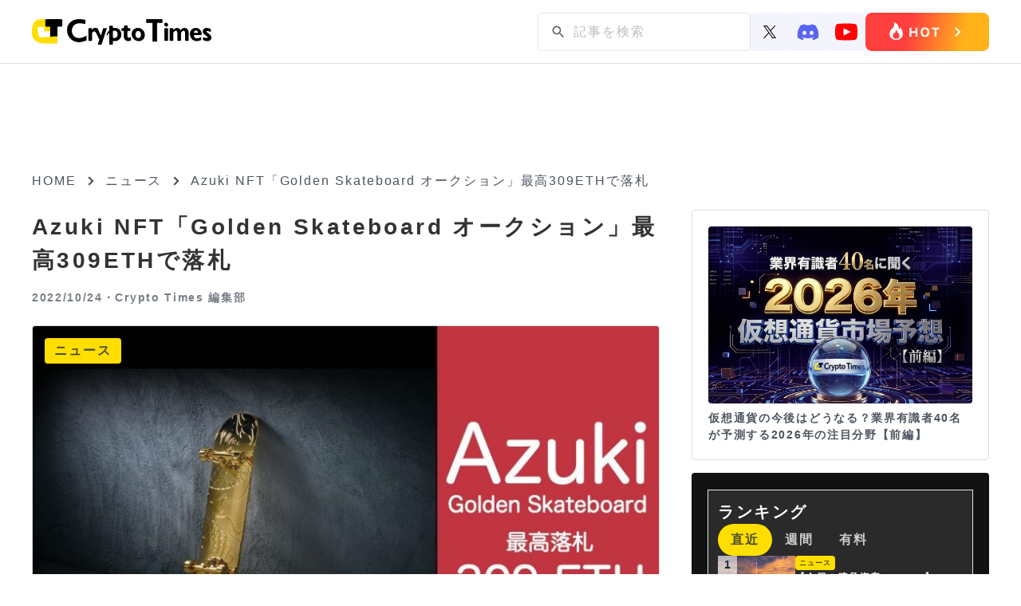

--- FILE ---
content_type: text/html; charset=UTF-8
request_url: https://crypto-times.jp/azuki-goldenskateboard-auction/
body_size: 16910
content:
<!DOCTYPE html><html lang="ja"><head><meta charset="UTF-8"><meta http-equiv="Content-Script-Type" content="text/javascript" /><meta name="viewport" content="width=device-width,initial-scale=1.0"><link rel="icon" type="image/x-icon" href="https://crypto-times.jp/wp-content/themes/crypto_theme/favicon.ico"><link href="https://maxcdn.bootstrapcdn.com/font-awesome/4.7.0/css/font-awesome.min.css" rel="stylesheet"><link rel="pingback" href="https://crypto-times.jp/xmlrpc.php" /><link rel="index" title="CRYPTO TIMES" href="https://crypto-times.jp/" /><link rel="alternate" type="application/rss+xml" title="RSS 2.0" href="https://crypto-times.jp/feed/" /> <!--[if lt IE 9]> <script src="https://crypto-times.jp/wp-content/themes/crypto_theme/js/html5shiv.js"></script> <![endif]--><meta name='robots' content='index, follow, max-image-preview:large, max-snippet:-1, max-video-preview:-1' /><link rel="manifest" href="https://crypto-times.jp/wp-json/push-notification/v2/pn-manifest-json"><link rel="preconnect" href="https://ajax.googleapis.com" crossorigin><link rel="preconnect" href="https://fonts.googleapis.com" crossorigin><link rel="preconnect" href="https://fonts.gstatic.com" crossorigin><link rel="dns-prefetch" href="//www.googletagmanager.com"><link rel="dns-prefetch" href="//www.google-analytics.com"><link media="all" href="https://crypto-times.jp/wp-content/cache/autoptimize/css/autoptimize_084d056f888053434090d0fe4f2b3775.css" rel="stylesheet"><link media="screen" href="https://crypto-times.jp/wp-content/cache/autoptimize/css/autoptimize_7f04524a204ec2c1a3acc00fb004fb6c.css" rel="stylesheet"><title>Azuki NFT「Golden Skateboard オークション」最高309ETHで落札 - CRYPTO TIMES</title><link rel="canonical" href="https://crypto-times.jp/azuki-goldenskateboard-auction/" /><meta property="og:locale" content="ja_JP" /><meta property="og:type" content="article" /><meta property="og:title" content="Azuki NFT「Golden Skateboard オークション」最高309ETHで落札 - CRYPTO TIMES" /><meta property="og:description" content="10月23日にAzuki NFTのGolden Skateboardオークションが終了しました。最高額、309ETHで落札されています。 The results of the Azuki Golden Skateboar [&hellip;]" /><meta property="og:url" content="https://crypto-times.jp/azuki-goldenskateboard-auction/" /><meta property="og:site_name" content="CRYPTO TIMES" /><meta property="article:published_time" content="2022-10-24T03:53:51+00:00" /><meta property="article:modified_time" content="2022-10-24T03:58:03+00:00" /><meta property="og:image" content="https://crypto-times.jp/wp-content/uploads/2022/10/azuki.jpg" /><meta property="og:image:width" content="800" /><meta property="og:image:height" content="471" /><meta property="og:image:type" content="image/jpeg" /><meta name="author" content="Crypto Times 編集部" /><meta name="twitter:card" content="summary_large_image" /><meta name="twitter:creator" content="@CryptoTimes_mag" /><meta name="twitter:site" content="@cryptotimes_mag" /><meta name="twitter:label1" content="執筆者" /><meta name="twitter:data1" content="Crypto Times 編集部" /><meta name="twitter:label2" content="推定読み取り時間" /><meta name="twitter:data2" content="4分" /> <script type="application/ld+json" class="yoast-schema-graph">{"@context":"https://schema.org","@graph":[{"@type":"Article","@id":"https://crypto-times.jp/azuki-goldenskateboard-auction/#article","isPartOf":{"@id":"https://crypto-times.jp/azuki-goldenskateboard-auction/"},"author":{"name":"Crypto Times 編集部","@id":"https://crypto-times.jp/#/schema/person/8e869b9d9a75c7d09c0dbbcd21cf2bc2"},"headline":"Azuki NFT「Golden Skateboard オークション」最高309ETHで落札","datePublished":"2022-10-24T03:53:51+00:00","dateModified":"2022-10-24T03:58:03+00:00","mainEntityOfPage":{"@id":"https://crypto-times.jp/azuki-goldenskateboard-auction/"},"wordCount":148,"publisher":{"@id":"https://crypto-times.jp/#organization"},"image":{"@id":"https://crypto-times.jp/azuki-goldenskateboard-auction/#primaryimage"},"thumbnailUrl":"https://crypto-times.jp/wp-content/uploads/2022/10/azuki.jpg","articleSection":["ニュース"],"inLanguage":"ja"},{"@type":"WebPage","@id":"https://crypto-times.jp/azuki-goldenskateboard-auction/","url":"https://crypto-times.jp/azuki-goldenskateboard-auction/","name":"Azuki NFT「Golden Skateboard オークション」最高309ETHで落札 - CRYPTO TIMES","isPartOf":{"@id":"https://crypto-times.jp/#website"},"primaryImageOfPage":{"@id":"https://crypto-times.jp/azuki-goldenskateboard-auction/#primaryimage"},"image":{"@id":"https://crypto-times.jp/azuki-goldenskateboard-auction/#primaryimage"},"thumbnailUrl":"https://crypto-times.jp/wp-content/uploads/2022/10/azuki.jpg","datePublished":"2022-10-24T03:53:51+00:00","dateModified":"2022-10-24T03:58:03+00:00","breadcrumb":{"@id":"https://crypto-times.jp/azuki-goldenskateboard-auction/#breadcrumb"},"inLanguage":"ja","potentialAction":[{"@type":"ReadAction","target":["https://crypto-times.jp/azuki-goldenskateboard-auction/"]}]},{"@type":"ImageObject","inLanguage":"ja","@id":"https://crypto-times.jp/azuki-goldenskateboard-auction/#primaryimage","url":"https://crypto-times.jp/wp-content/uploads/2022/10/azuki.jpg","contentUrl":"https://crypto-times.jp/wp-content/uploads/2022/10/azuki.jpg","width":800,"height":471},{"@type":"BreadcrumbList","@id":"https://crypto-times.jp/azuki-goldenskateboard-auction/#breadcrumb","itemListElement":[{"@type":"ListItem","position":1,"name":"ホーム","item":"https://crypto-times.jp/"},{"@type":"ListItem","position":2,"name":"Azuki NFT「Golden Skateboard オークション」最高309ETHで落札"}]},{"@type":"WebSite","@id":"https://crypto-times.jp/#website","url":"https://crypto-times.jp/","name":"CRYPTO TIMES","description":"CRYPTO TIMES","publisher":{"@id":"https://crypto-times.jp/#organization"},"potentialAction":[{"@type":"SearchAction","target":{"@type":"EntryPoint","urlTemplate":"https://crypto-times.jp/?s={search_term_string}"},"query-input":{"@type":"PropertyValueSpecification","valueRequired":true,"valueName":"search_term_string"}}],"inLanguage":"ja"},{"@type":"Organization","@id":"https://crypto-times.jp/#organization","name":"Crypto Times","url":"https://crypto-times.jp/","logo":{"@type":"ImageObject","inLanguage":"ja","@id":"https://crypto-times.jp/#/schema/logo/image/","url":"https://crypto-times.jp/wp-content/uploads/2018/04/CT_logo-p.png","contentUrl":"https://crypto-times.jp/wp-content/uploads/2018/04/CT_logo-p.png","width":77,"height":60,"caption":"Crypto Times"},"image":{"@id":"https://crypto-times.jp/#/schema/logo/image/"},"sameAs":["https://x.com/cryptotimes_mag"]},{"@type":"Person","@id":"https://crypto-times.jp/#/schema/person/8e869b9d9a75c7d09c0dbbcd21cf2bc2","name":"Crypto Times 編集部","image":{"@type":"ImageObject","inLanguage":"ja","@id":"https://crypto-times.jp/#/schema/person/image/","url":"https://crypto-times.jp/wp-content/uploads/2018/01/3e7c9947df459a7da85092e7c81d51ce-150x150.png","contentUrl":"https://crypto-times.jp/wp-content/uploads/2018/01/3e7c9947df459a7da85092e7c81d51ce-150x150.png","caption":"Crypto Times 編集部"},"description":"ブロックチェーン専門メディアCRYPTO TIMES編集部です。CRYPTO TIMESのニュース、コラム、インタビューなどの編集を行っています。","sameAs":["https://crypto-times.jp/","https://x.com/CryptoTimes_mag"],"url":"https://crypto-times.jp/user/crypto_times_desk/"}]}</script> <link rel='dns-prefetch' href='//ajax.googleapis.com' /> <script type="text/javascript" src="https://ajax.googleapis.com/ajax/libs/jquery/3.7.1/jquery.min.js?ver=3.7.1" id="jquery-js"></script> <script type="text/javascript" src="https://crypto-times.jp/wp-content/themes/crypto_theme/js/slick.min.js?ver=6.8.3" id="slick-js-js"></script> <script type="text/javascript" id="ticker-scripts-js-extra">var ajax_object = {"ajaxurl":"https:\/\/crypto-times.jp\/wp-admin\/admin-ajax.php"};</script> <link rel="https://api.w.org/" href="https://crypto-times.jp/wp-json/" /><link rel="alternate" title="JSON" type="application/json" href="https://crypto-times.jp/wp-json/wp/v2/posts/82075" /><link rel="alternate" title="oEmbed (JSON)" type="application/json+oembed" href="https://crypto-times.jp/wp-json/oembed/1.0/embed?url=https%3A%2F%2Fcrypto-times.jp%2Fazuki-goldenskateboard-auction%2F" /><link rel="alternate" title="oEmbed (XML)" type="text/xml+oembed" href="https://crypto-times.jp/wp-json/oembed/1.0/embed?url=https%3A%2F%2Fcrypto-times.jp%2Fazuki-goldenskateboard-auction%2F&#038;format=xml" /> <script type="text/javascript">(function(c,l,a,r,i,t,y){
					c[a]=c[a]||function(){(c[a].q=c[a].q||[]).push(arguments)};t=l.createElement(r);t.async=1;
					t.src="https://www.clarity.ms/tag/"+i+"?ref=wordpress";y=l.getElementsByTagName(r)[0];y.parentNode.insertBefore(t,y);
				})(window, document, "clarity", "script", "s19qchubf7");</script>  <amp-analytics config="https://www.googletagmanager.com/amp.json?id=GTM-TFNKB5G&gtm.url=SOURCE_URL" data-credentials="include"></amp-analytics> 　　 <script async src="https://www.googletagmanager.com/gtag/js?id=G-FB5BVF81BP"></script> <script>window.dataLayer = window.dataLayer || [];
         function gtag(){dataLayer.push(arguments);}
         gtag('js', new Date());

         gtag('config', 'G-FB5BVF81BP');</script>    <script type="text/javascript">window.addEventListener('load', function() {
        setTimeout(function() {
          window._pt_lt = new Date().getTime();
          window._pt_sp_2 = [];
          _pt_sp_2.push('setAccount,1ea9faa3');
          var atag = document.createElement('script');
          atag.type = 'text/javascript';
          atag.async = true;
          atag.src = 'https://js.ptengine.jp/pta.js';
          var s = document.getElementsByTagName('script')[0];
          s.parentNode.insertBefore(atag, s);
        }, 3000);
      });</script> <meta name="claime-ownership-claim" content="0x85958051cA48e28909577c82b49F78336eF95382">  <script src="https://crypto-times.jp/wp-content/cache/autoptimize/js/autoptimize_6e86ef566bbe45ccad8857c96bbe3b18.js"></script></head> <noscript><iframe src="https://www.googletagmanager.com/ns.html?id=GTM-5HVCZDM" height="0" width="0" style="display:none;visibility:hidden"></iframe></noscript><header class="header article_header"><div class="center"> <a href="/"><img class="logo" src="https://crypto-times.jp/wp-content/uploads/2024/01/logo.png" alt="CRYPTO TIMES" fetchpriority="high" loading="eager" decoding="async" width="200" height="40"></a><ul class="header_menu"><li><div id="search_pc"><form method="get" action="https://crypto-times.jp/" autocomplete="on" id="search_form"> <input class="search_submit" type="submit" value="検索" id="searchsubmit" /><input class="search_input" type="text" name="s" id="word" placeholder="記事を検索" /></form></div><div class="sns_icon_wrapper"> <a href="https://twitter.com/CryptoTimes_mag"> <img src="/wp-content/themes/crypto_theme/images/icon_x.svg" width="16" alt="Xのアイコン"> </a> <a href="https://t.co/ZXxFCsVUrZ"> <img src="/wp-content/themes/crypto_theme/images/icon_discord.svg" width="28" alt="ディスコードのアイコン"> </a> <a href="https://www.youtube.com/@cryptotimes-4038"> <img src="/wp-content/themes/crypto_theme/images/icon_youtube.svg" width="28" alt="ユーチューブのアイコン"> </a></div> <a href="https://crypto-times.jp/tria-campaign/?utm_source=hot" class="header_research_link"> <img src="/wp-content/themes/crypto_theme/images/Button_hot_PC.png" alt="ホットボタンの画像" class="research_img"> </a></li></ul></div></nav></header><div id="all" class="article_all"><div class="article_adv_under_header"><div class="adv_box" onclick="trackAdClick(116)"><script async src="https://pagead2.googlesyndication.com/pagead/js/adsbygoogle.js?client=ca-pub-8086387335093966"
     crossorigin="anonymous"></script>  <ins class="adsbygoogle"
 style="display:block"
 data-ad-client="ca-pub-8086387335093966"
 data-ad-slot="3184044378"
 data-ad-format="auto"
 data-full-width-responsive="true"></ins> <script>(adsbygoogle = window.adsbygoogle || []).push({});</script></div></div><div id="navi"> <a href="https://crypto-times.jp"><p>HOME</p></a><div><span class="arrow_right"></span></div><p><a href="https://crypto-times.jp/category/%e3%83%8b%e3%83%a5%e3%83%bc%e3%82%b9/">ニュース</a></p><div><span class="arrow_right"></span></div><h4>Azuki NFT「Golden Skateboard オークション」最高309ETHで落札</h4></div><div class="wrapper single_page"><div class="content"><div class="post_content"><div class="post_top"><h1>Azuki NFT「Golden Skateboard オークション」最高309ETHで落札</h1><div class="user_wrapper"> <span class="post_time">2022/10/24・</span> <a href="https://crypto-times.jp/?author=4"><h2>Crypto Times 編集部</h2> </a></div></div><div class="eyecatch_img_wrapper"> <img loading="lazy" width="800" height="471" src="https://crypto-times.jp/wp-content/uploads/2022/10/azuki.jpg" class="attachment-full size-full wp-post-image" alt="Azuki NFT「Golden Skateboard オークション」最高309ETHで落札" title="Azuki NFT「Golden Skateboard オークション」最高309ETHで落札" decoding="async" fetchpriority="high" srcset="https://crypto-times.jp/wp-content/uploads/2022/10/azuki.jpg 800w, https://crypto-times.jp/wp-content/uploads/2022/10/azuki-300x177.jpg 300w, https://crypto-times.jp/wp-content/uploads/2022/10/azuki-768x452.jpg 768w" sizes="(max-width: 800px) 100vw, 800px" /><div class="post_guid"> <span class="post_category">ニュース</span></div></div><div class="eye_catch_under"></div><div class="adv_box" onclick="trackAdClick(117)"><script async src="https://pagead2.googlesyndication.com/pagead/js/adsbygoogle.js?client=ca-pub-8086387335093966"
     crossorigin="anonymous"></script>  <ins class="adsbygoogle"
 style="display:block"
 data-ad-client="ca-pub-8086387335093966"
 data-ad-slot="3998432594"
 data-ad-format="auto"
 data-full-width-responsive="true"></ins> <script>(adsbygoogle = window.adsbygoogle || []).push({});</script></div><div class="post_main"><ul class="share_box_top"><li> <a class="tw_icon" href="//twitter.com/share?text=Azuki NFT「Golden Skateboard オークション」最高309ETHで落札&url=https://crypto-times.jp/azuki-goldenskateboard-auction/&via=CryptoTimes_mag" title="Twitterでシェア" onclick="javascript:window.open(this.href, '_blank', 'menubar=no,toolbar=no,resizable=yes,scrollbars=yes,height=400,width=600');return false;"> <img src="/wp-content/themes/crypto_theme/images/icon_x.svg" width="18" style="object-fit: cover" alt="Xのアイコン"> </a></li><li> <a class="fb_icon" href="//www.facebook.com/sharer.php?src=bm&u=https://crypto-times.jp/azuki-goldenskateboard-auction/&t=Azuki NFT「Golden Skateboard オークション」最高309ETHで落札" title="Facebookでシェア" onclick="javascript:window.open(this.href, '_blank', 'menubar=no,toolbar=no,resizable=yes,scrollbars=yes,height=800,width=600');return false;"> <img src="https://crypto-times.jp/wp-content/uploads/2024/01/sns_icon_facebook.png" alt="facebookのアイコン"> </a></li><li> <a class="line_icon" href="//line.me/R/msg/text/?Azuki NFT「Golden Skateboard オークション」最高309ETHで落札%0Ahttps://crypto-times.jp/azuki-goldenskateboard-auction/" target="_blank" title="LINEに送る"> <img src="https://crypto-times.jp/wp-content/uploads/2024/01/sns_icon_line.png" alt="lineのアイコン"> </a></li></ul><div class="td-post-content"><p>10月23日にAzuki NFTのGolden Skateboardオークションが終了しました。最高額、309ETHで落札されています。</p><blockquote class="twitter-tweet"><p dir="ltr" lang="en">The results of the Azuki Golden Skateboard auction are in.</p><p>After 24H+ of fierce bidding (especially in the final moments), we have our top 8 Golden Skateboard auction winners. Let’s extend our warm &amp; heartfelt congratulations to the winners!</p><p>Thread below &#x1f9f5; <a href="https://t.co/SxAOjhVTVn">pic.twitter.com/SxAOjhVTVn</a></p><p>— Azuki (@AzukiOfficial) <a href="https://twitter.com/AzukiOfficial/status/1584010430703620098?ref_src=twsrc%5Etfw">October 23, 2022</a></p></blockquote><p><script async src="https://platform.twitter.com/widgets.js" charset="utf-8"></script></p><p>入札上位8名が決定し、オークションの落札者が決定しました。最低額は、200ETHで落札となっています。</p><div id="attachment_78035" style="width: 810px" class="wp-caption aligncenter"><img loading="lazy" decoding="async" aria-describedby="caption-attachment-78035" class="alignnone wp-image-82076 size-full" src="https://crypto-times.jp/wp-content/uploads/2022/10/60737424ca7d11e88eb31d6e89b76c36.jpg" alt="" width="800" height="390" srcset="https://crypto-times.jp/wp-content/uploads/2022/10/60737424ca7d11e88eb31d6e89b76c36.jpg 800w, https://crypto-times.jp/wp-content/uploads/2022/10/60737424ca7d11e88eb31d6e89b76c36-300x146.jpg 300w, https://crypto-times.jp/wp-content/uploads/2022/10/60737424ca7d11e88eb31d6e89b76c36-768x374.jpg 768w" sizes="(max-width: 800px) 100vw, 800px" /><p id="caption-attachment-78035" class="wp-caption-text">画像引用元：Azuki 公式HP</p></div><p>上位8名のウォレットは、AzukiのHPで公開されています。8名の落札で合計1901.06ETHの収益となっています。日本円にして約3億6800万円です。</p><p>8名の落札者には、デジタルスケートボードが付与され、先日発表があったPBTが付いた黄金のスケートボードと引き換えることができる予定となっています。11月に引き換えができるようになると公式ツイートにありました。</p><p class="emphasize-link"><a href="https://crypto-times.jp/azuki-physical-backed-token/">Azuki NFT「PHYSICAL BACKED TOKEN」を発表 | フィジカルとデジタルの紐付け</a></p><blockquote class="twitter-tweet"><p dir="ltr" lang="en">The Golden Skateboard is a marvel of art &amp; technology showcasing our first implementation of PBT, which paves the way for a new era of storytelling.</p><p>We broke the record for the most expensive skateboard ever sold (in fact, the 8 most expensive skateboards ever sold). <a href="https://t.co/XG2fgfrVgU">pic.twitter.com/XG2fgfrVgU</a></p><p>— Azuki (@AzukiOfficial) <a href="https://twitter.com/AzukiOfficial/status/1584010440937725952?ref_src=twsrc%5Etfw">October 23, 2022</a></p></blockquote><p><script async src="https://platform.twitter.com/widgets.js" charset="utf-8"></script></p><p>また、今回のオークションで最も高価なスケートボードの記録を更新したとツイートされています。</p><p>今回のフィジカルアイテムであるゴールデンスケートボードには、PBTというトークンが付属予定となっています。</p><p>落札者の全員がフィジカルとの交換をするのかは、まだわかりませんが、フィジカルアイテムとして獲得された場合、スマホでスキャンをすることでゴールデンスケートボードと紐づいたトークンを所有することが可能です。この仕組みでスケートボードの所有者であることを証明します。</p><p>PBTは、まだEIP申請段階ですが、今回のスケートボードがどのような歴史を作っていくのか注目です。PBTに関して詳しく知りたい方は、下記のURLからご覧ください。</p><p><a href="https://www.azuki.com/updates/pbt">INTRODUCING THE PHYSICAL BACKED TOKEN</a></p><p style="text-align: right;">記事ソース：<a href="https://www.azuki.com/proof-of-skate">Azuki 公式HP</a></p><p style="text-align: right;">画像：<a href="https://www.azuki.com/updates/proof-of-skate">GOLDEN SKATEBOARD AUCTION</a></p></div></div><div class="pickup_area"><div class="pickup_title"><p>Pick up</p></div><div class="pickup_wrapper"><li><a href="https://crypto-times.jp/tria-campaign/"><div class="post_img"><img src="https://crypto-times.jp/wp-content/uploads/2025/10/tria-thumnail-1.jpg" alt="最大6%のキャッシュバック｜仮想通貨クレジットカード「Tria」【早期割引中】"></div><div class="slider_title"><h3>最大6%のキャッシュバック｜仮想通貨クレジットカード「Tria」【早期割引中】</h3></div></a></li><li><a href="https://crypto-times.jp/?p=151074"><div class="post_img"><img src="https://crypto-times.jp/wp-content/uploads/2026/01/shutterstock_2098846306-1.jpg" alt="米国の重要な仮想通貨規制法案、土壇場で延期"></div><div class="slider_title"><h3>米国の重要な仮想通貨規制法案、土壇場で延期</h3></div></a></li><li><a href="https://crypto-times.jp/?p=151085"><div class="post_img"><img src="https://crypto-times.jp/wp-content/uploads/2026/01/shutterstock_2569553591.jpg" alt="X、InfoFiアプリへのAPI提供を停止｜関連仮想通貨は暴落"></div><div class="slider_title"><h3>X、InfoFiアプリへのAPI提供を停止｜関連仮想通貨は暴落</h3></div></a></li></div></div><div class="top_new"><h2 class="news_ttl">ニュース/解説記事</h2><div id="top_menu" class="top_menu"><ul class="menu_tab"><li class="active"> <img src="/wp-content/themes/crypto_theme/images/news_all.svg" alt="ニュースのALLのアイコン" style="width: 20px"><p>ALL</p></li><li> <img src="/wp-content/themes/crypto_theme/images/news_nft.svg" alt="ニュースのNFTのアイコン" style="width: 20px"><p>NFT</p></li><li> <img src="/wp-content/themes/crypto_theme/images/news_web3.svg" alt="ニュースのweb3ゲームのアイコン" style="width: 20px"><p>Web3ゲーム</p></li><li> <img src="/wp-content/themes/crypto_theme/images/news_defi.svg" alt="ニュースのDeFiのアイコン" style="width: 20px"><p>DeFi</p></li><li> <img src="/wp-content/themes/crypto_theme/images/news_exchange.svg" alt="ニュースの取引所のアイコン" style="width: 20px"><p>取引所</p></li><li> <img src="/wp-content/themes/crypto_theme/images/news_research.svg" alt="ニュースのリサーチのアイコン" style="width: 20px"><p>リサーチ</p></li></ul></div><div class="menu_tabcontent active"><div class="new_wrap"><div class="home_new"><a href="https://crypto-times.jp/news-dentsu-soken-partners-with-quant/"><div class="new_img"><img src="https://crypto-times.jp/wp-content/uploads/2026/01/shutterstock_2203381821-1-1-300x185.jpg" alt="電通総研が英Quantと提携、日本のステーブルコイン普及が急加速か"></div><div class="top_post_text_wrapper"><h3>電通総研が英Quantと提携、日本のステーブルコイン普及が急加速か</h3><span class="post_time">2026/01/17</span></div></a></div><div class="home_new"><a href="https://crypto-times.jp/news-todays-cryptocurrency-news-the-threat-of-the-bill-being-scrapped-and-the-jpyc/"><div class="new_img"><img src="https://crypto-times.jp/wp-content/uploads/2026/01/shutterstock_382759309-300x200.jpg" alt="【今日の暗号資産ニュース】重要仮想通貨法案に白紙化の危機。JPYC経済圏加速か"></div><div class="top_post_text_wrapper"><h3>【今日の暗号資産ニュース】重要仮想通貨法案に白紙化の危機。JPYC経済圏加速か</h3><span class="post_time">2026/01/17</span></div></a></div><div class="home_new"><a href="https://crypto-times.jp/news-btcc-to-exceed-5-billion-in-annual-tokenized-gold-trading-volume-by-2025/"><div class="new_img"><img src="https://crypto-times.jp/wp-content/uploads/2026/01/unknown-2-300x169.jpg" alt="BTCC取引所、2025年トークン化金年間取引高50億ドルを突破！ 第4四半期は第1四半期比809％急増"></div><div class="top_post_text_wrapper"><h3>BTCC取引所、2025年トークン化金年間取引高50億ドルを突破！ 第4四半期は第1四半期比809％急増</h3><span class="post_time">2026/01/17</span></div></a></div><div class="home_new"><a href="https://crypto-times.jp/news-x-to-attract-content-creators-with-1-million-prize/"><div class="new_img"><img src="https://crypto-times.jp/wp-content/uploads/2026/01/shutterstock_2336339523-300x204.jpg" alt="X、賞金100万ドルでコンテンツ制作者囲い込み｜InfoFiは苦境"></div><div class="top_post_text_wrapper"><h3>X、賞金100万ドルでコンテンツ制作者囲い込み｜InfoFiは苦境</h3><span class="post_time">2026/01/17</span></div></a></div><div class="home_new"><a href="https://crypto-times.jp/news-clarity-act-in-danger-of-being-scrapped/"><div class="new_img"><img src="https://crypto-times.jp/wp-content/uploads/2026/01/shutterstock_2395525481-300x200.jpg" alt="米政権がコインベース批判、重要仮想通貨法案に白紙化の危機"></div><div class="top_post_text_wrapper"><h3>米政権がコインベース批判、重要仮想通貨法案に白紙化の危機</h3><span class="post_time">2026/01/17</span></div></a></div><div class="home_new"><a href="https://crypto-times.jp/news-jpc-corporation-partners-with-asteria/"><div class="new_img"><img src="https://crypto-times.jp/wp-content/uploads/2026/01/shutterstock_1793619370-300x200.jpg" alt="JPYC株式会社、アステリアと提携｜JPYC経済圏加速か"></div><div class="top_post_text_wrapper"><h3>JPYC株式会社、アステリアと提携｜JPYC経済圏加速か</h3><span class="post_time">2026/01/17</span></div></a></div><div class="home_new"><a href="https://crypto-times.jp/news-jpyc-payments-with-your-my-number-card/"><div class="new_img"><img src="https://crypto-times.jp/wp-content/uploads/2026/01/shutterstock_2239263473-300x200.jpg" alt="マイナンバーカードで「JPYC」タッチ決済｜三井住友カードらが実証実験"></div><div class="top_post_text_wrapper"><h3>マイナンバーカードで「JPYC」タッチ決済｜三井住友カードらが実証実験</h3><span class="post_time">2026/01/16</span></div></a></div><div class="home_new"><a href="https://crypto-times.jp/news-pudgy-penguins-asia-community-partners-with-michelin/"><div class="new_img"><img src="https://crypto-times.jp/wp-content/uploads/2026/01/shutterstock_2719497853-300x187.jpg" alt="Pudgy Penguinsアジアコミュニティ、ミシュランと提携"></div><div class="top_post_text_wrapper"><h3>Pudgy Penguinsアジアコミュニティ、ミシュランと提携</h3><span class="post_time">2026/01/16</span></div></a></div></div><div class="more_btn_wrapper"><a href='/all/' class='more_btn'><p>もっと見る</p><span></span></a></div></div><div class="menu_tabcontent"><div class="new_wrap"><div class="home_new"><a href="https://crypto-times.jp/news-pudgy-penguins-asia-community-partners-with-michelin/"><div class="new_img"><img src="https://crypto-times.jp/wp-content/uploads/2026/01/shutterstock_2719497853-300x187.jpg" alt="Pudgy Penguinsアジアコミュニティ、ミシュランと提携"></div><div class="top_post_text_wrapper"><h3>Pudgy Penguinsアジアコミュニティ、ミシュランと提携</h3><span class="post_time">2026/01/16</span></div></a></div><div class="home_new"><a href="https://crypto-times.jp/news-pokemon-cards-on-blockchain/"><div class="new_img"><img src="https://crypto-times.jp/wp-content/uploads/2026/01/shutterstock_2589091917-300x200.jpg" alt="ポケモンカードがブロックチェーンに｜ApeChainでパックが登場"></div><div class="top_post_text_wrapper"><h3>ポケモンカードがブロックチェーンに｜ApeChainでパックが登場</h3><span class="post_time">2026/01/14</span></div></a></div><div class="home_new"><a href="https://crypto-times.jp/news-nft-collection-good-vibes-club-achieves-highest-transaction-value-to-date/"><div class="new_img"><img src="https://crypto-times.jp/wp-content/uploads/2026/01/shutterstock_2104721702-300x200.jpg" alt="NFTコレクション「good vibes club」、50ETHで過去最高額の取引"></div><div class="top_post_text_wrapper"><h3>NFTコレクション「good vibes club」、50ETHで過去最高額の取引</h3><span class="post_time">2026/01/13</span></div></a></div><div class="home_new"><a href="https://crypto-times.jp/news-maplestory-n-pudgy-penguins/"><div class="new_img"><img src="https://crypto-times.jp/wp-content/uploads/2025/11/shutterstock_2559379067-1-300x169.jpg" alt="MapleStory N、Pudgy Penguinsとのコラボイベントを開催中"></div><div class="top_post_text_wrapper"><h3>MapleStory N、Pudgy Penguinsとのコラボイベントを開催中</h3><span class="post_time">2026/01/09</span></div></a></div><div class="home_new"><a href="https://crypto-times.jp/news-nike-to-sell-rtfkt/"><div class="new_img"><img src="https://crypto-times.jp/wp-content/uploads/2026/01/shutterstock_2218047473-300x200.jpg" alt="ナイキ、RTFKTを売却か｜Clone Xフロアプライスは約3倍に急騰"></div><div class="top_post_text_wrapper"><h3>ナイキ、RTFKTを売却か｜Clone Xフロアプライスは約3倍に急騰</h3><span class="post_time">2026/01/08</span></div></a></div><div class="home_new"><a href="https://crypto-times.jp/news-moonbirds-collector-cards-now-eligible-for-psa-grading/"><div class="new_img"><img src="https://crypto-times.jp/wp-content/uploads/2026/01/shutterstock_2147214095-3-300x200.jpg" alt="Moonbirdsのコレクターカード、世界最大手PSAのグレーディングに対応"></div><div class="top_post_text_wrapper"><h3>Moonbirdsのコレクターカード、世界最大手PSAのグレーディングに対応</h3><span class="post_time">2026/01/07</span></div></a></div><div class="home_new"><a href="https://crypto-times.jp/news-boso-tokyo-begins-offering-3d-model-downloads-for-nft-holders/"><div class="new_img"><img src="https://crypto-times.jp/wp-content/uploads/2026/01/shutterstock_2525728601-300x200.jpg" alt="BŌSŌ TOKYO、NFTホルダー向けに3Dモデルのダウンロード提供を開始"></div><div class="top_post_text_wrapper"><h3>BŌSŌ TOKYO、NFTホルダー向けに3Dモデルのダウンロード提供を開始</h3><span class="post_time">2026/01/06</span></div></a></div><div class="home_new"><a href="https://crypto-times.jp/news-meebits-launches-regular-events-on-otherside/"><div class="new_img"><img src="https://crypto-times.jp/wp-content/uploads/2026/01/shutterstock_2085514612-2-300x200.jpg" alt="Meebits、Othersideで定期イベントを開始｜初回は1月6日に開催"></div><div class="top_post_text_wrapper"><h3>Meebits、Othersideで定期イベントを開始｜初回は1月6日に開催</h3><span class="post_time">2026/01/05</span></div></a></div></div><div class="more_btn_wrapper"><a href='/category/nft/' class='more_btn'><p>もっと見る</p><span></span></a></div></div><div class="menu_tabcontent"><div class="new_wrap"><div class="home_new"><a href="https://crypto-times.jp/news-pudgy-penguins-appear-in-blockchain-game-maplestory-n/"><div class="new_img"><img src="https://crypto-times.jp/wp-content/uploads/2025/12/shutterstock_2695246967-300x190.jpg" alt="ブロックチェーンゲーム「MapleStory N」にPudgy Penguinsが登場"></div><div class="top_post_text_wrapper"><h3>ブロックチェーンゲーム「MapleStory N」にPudgy Penguinsが登場</h3><span class="post_time">2025/12/19</span></div></a></div><div class="home_new"><a href="https://crypto-times.jp/news-b3-and-parallel-complete-test-demo-for-new-tps-parallel-sanctuary/"><div class="new_img"><img src="https://crypto-times.jp/wp-content/uploads/2025/12/shutterstock_2294558731-1-300x169.jpg" alt="B3とParallel、新作TPS「Parallel Sanctuary」のテストデモを完了"></div><div class="top_post_text_wrapper"><h3>B3とParallel、新作TPS「Parallel Sanctuary」のテストデモを完了</h3><span class="post_time">2025/12/04</span></div></a></div><div class="home_new"><a href="https://crypto-times.jp/news-animoca-affiliated-gamee-and-azuki-partner-to-launch-telegram-game-alley-escape/"><div class="new_img"><img src="https://crypto-times.jp/wp-content/uploads/2025/11/shutterstock_2256408017-300x169.jpg" alt="Animoca関連GAMEEとAzukiが提携、Telegramゲーム「Alley Escape」公開"></div><div class="top_post_text_wrapper"><h3>Animoca関連GAMEEとAzukiが提携、Telegramゲーム「Alley Escape」公開</h3><span class="post_time">2025/11/14</span></div></a></div><div class="home_new"><a href="https://crypto-times.jp/news-otherside-metaverse-officially-launches-new-stage/"><div class="new_img"><img src="https://crypto-times.jp/wp-content/uploads/2025/02/shutterstock_2316536383-300x169.jpg" alt="Othersideメタバース、新ステージを正式公開"></div><div class="top_post_text_wrapper"><h3>Othersideメタバース、新ステージを正式公開</h3><span class="post_time">2025/11/13</span></div></a></div><div class="home_new"><a href="https://crypto-times.jp/news-new-game-launches-on-apechain-with-rewards-worth-up-to-3000-for-top-communities/"><div class="new_img"><img src="https://crypto-times.jp/wp-content/uploads/2025/11/shutterstock_2138999167-300x200.jpg" alt="ApeChain上で新ゲームが開始、上位コミュニティに最大3000ドル相当の報酬"></div><div class="top_post_text_wrapper"><h3>ApeChain上で新ゲームが開始、上位コミュニティに最大3000ドル相当の報酬</h3><span class="post_time">2025/11/13</span></div></a></div><div class="home_new"><a href="https://crypto-times.jp/news-parallel-tcgs-expansion-pack-deception-drop-sold-out-immediately/"><div class="new_img"><img src="https://crypto-times.jp/wp-content/uploads/2025/10/shutterstock_1847784037-300x169.jpg" alt="Parallel TCGの拡張パック「Deception Drop」が即完売"></div><div class="top_post_text_wrapper"><h3>Parallel TCGの拡張パック「Deception Drop」が即完売</h3><span class="post_time">2025/10/01</span></div></a></div><div class="home_new"><a href="https://crypto-times.jp/news-web3-sports-platform-arena-two-is-gaining-attention-with-ufc-champion-khabib-nurmagomedov-also-joining-the-fray/"><div class="new_img"><img src="https://crypto-times.jp/wp-content/uploads/2025/09/shutterstock_2085506950-300x225.jpg" alt="Web3スポーツプラットフォーム「Arena Two」が注目、UFC王者ハビブ・ヌルマゴメドフも参戦"></div><div class="top_post_text_wrapper"><h3>Web3スポーツプラットフォーム「Arena Two」が注目、UFC王者ハビブ・ヌルマゴメドフも参戦</h3><span class="post_time">2025/09/25</span></div></a></div><div class="home_new"><a href="https://crypto-times.jp/news-otherside-outbreak/"><div class="new_img"><img src="https://crypto-times.jp/wp-content/uploads/2025/09/shutterstock_2144108693-300x225.jpg" alt="Otherside、感染サバイバルの新たなゲームモードが登場"></div><div class="top_post_text_wrapper"><h3>Otherside、感染サバイバルの新たなゲームモードが登場</h3><span class="post_time">2025/09/17</span></div></a></div></div><div class="more_btn_wrapper"><a href='/category/web3ゲーム/' class='more_btn'><p>もっと見る</p><span></span></a></div></div><div class="menu_tabcontent"><div class="new_wrap"><div class="home_new"><a href="https://crypto-times.jp/how-to-airdrop-stackingdao/"><div class="new_img"><img src="https://crypto-times.jp/wp-content/uploads/2024/05/StackingDAO.gif" alt="Stacking DAOのエアドロップ戦略を解説"></div><div class="top_post_text_wrapper"><h3>Stacking DAOのエアドロップ戦略を解説</h3><span class="post_time">PR</span></div></a></div><div class="home_new"><a href="https://crypto-times.jp/news-dydx-plans-to-enter-u-s-market-offering-spot-trading-for-solana-and-others/"><div class="new_img"><img src="https://crypto-times.jp/wp-content/uploads/2025/10/shutterstock_2351034885-1-300x198.jpg" alt="dYdX、年末までに米国市場へ参入か｜ソラナ等の現物取引提供で"></div><div class="top_post_text_wrapper"><h3>dYdX、年末までに米国市場へ参入か｜ソラナ等の現物取引提供で</h3><span class="post_time">2025/10/31</span></div></a></div><div class="home_new"><a href="https://crypto-times.jp/news-jupiter-launches-voting-for-8-billion-token-burn-plan/"><div class="new_img"><img src="https://crypto-times.jp/wp-content/uploads/2025/10/shutterstock_2548169807-300x169.jpg" alt="Jupiter、80億円規模のトークンバーン計画の投票が開始"></div><div class="top_post_text_wrapper"><h3>Jupiter、80億円規模のトークンバーン計画の投票が開始</h3><span class="post_time">2025/10/31</span></div></a></div><div class="home_new"><a href="https://crypto-times.jp/news-implementation-of-perps-trading-functionality-utilizing-metamask-and-hyperliquid/"><div class="new_img"><img src="https://crypto-times.jp/wp-content/uploads/2025/10/shutterstock_2072943968-1-300x200.jpg" alt="メタマスク、Hyperliquid活用のPerps取引機能を実装"></div><div class="top_post_text_wrapper"><h3>メタマスク、Hyperliquid活用のPerps取引機能を実装</h3><span class="post_time">2025/10/09</span></div></a></div><div class="home_new"><a href="https://crypto-times.jp/news-pancakeswap-sets-new-all-time-high-with-quarterly-trading-volume-of-772-billion/"><div class="new_img"><img src="https://crypto-times.jp/wp-content/uploads/2025/10/shutterstock_2028384575-300x171.jpg" alt="PancakeSwap、四半期取引高7720億ドルで史上最高を更新"></div><div class="top_post_text_wrapper"><h3>PancakeSwap、四半期取引高7720億ドルで史上最高を更新</h3><span class="post_time">2025/10/03</span></div></a></div><div class="home_new"><a href="https://crypto-times.jp/news-some-altcoins-surge-sharply-cryptocurrency-market-sees-broad-decline/"><div class="new_img"><img src="https://crypto-times.jp/wp-content/uploads/2025/09/shutterstock_1879301944-1-300x156.jpg" alt="一部アルトコインが大幅高騰｜仮想通貨市場全面安も"></div><div class="top_post_text_wrapper"><h3>一部アルトコインが大幅高騰｜仮想通貨市場全面安も</h3><span class="post_time">2025/09/26</span></div></a></div><div class="home_new"><a href="https://crypto-times.jp/news-aster-up-to-2-usd/"><div class="new_img"><img src="https://crypto-times.jp/wp-content/uploads/2025/05/shutterstock_2033416208-300x200.jpg" alt="仮想通貨ASTER、高騰止まらず｜24時間で+40%"></div><div class="top_post_text_wrapper"><h3>仮想通貨ASTER、高騰止まらず｜24時間で+40%</h3><span class="post_time">2025/09/24</span></div></a></div><div class="home_new"><a href="https://crypto-times.jp/news-aster-sets-new-record-with-3-billion-in-24-hour-trading-volume/"><div class="new_img"><img src="https://crypto-times.jp/wp-content/uploads/2025/06/shutterstock_2275153095-1-300x169.jpg" alt="Aster、24時間の取引高が30億ドルで過去最高を更新"></div><div class="top_post_text_wrapper"><h3>Aster、24時間の取引高が30億ドルで過去最高を更新</h3><span class="post_time">2025/09/22</span></div></a></div></div><div class="more_btn_wrapper"><a href='/category/defi/' class='more_btn'><p>もっと見る</p><span></span></a></div></div><div class="menu_tabcontent"><div class="new_wrap"><div class="home_new"><a href="https://crypto-times.jp/news-send-cryptocurrency-with-just-an-email-address-coinbase-launches-new-feature/"><div class="new_img"><img src="https://crypto-times.jp/wp-content/uploads/2025/10/shutterstock_2583331569-300x200.jpg" alt="メールアドレスに仮想通貨を送金｜Coinbaseが新機能を提供開始"></div><div class="top_post_text_wrapper"><h3>メールアドレスに仮想通貨を送金｜Coinbaseが新機能を提供開始</h3><span class="post_time">2025/10/17</span></div></a></div><div class="home_new"><a href="https://crypto-times.jp/dex-edgex/"><div class="new_img"><img src="https://crypto-times.jp/wp-content/uploads/2025/10/edgeX-300x185.png" alt="分散型取引所「edgeX」の使い方を徹底解説"></div><div class="top_post_text_wrapper"><h3>分散型取引所「edgeX」の使い方を徹底解説</h3><span class="post_time">2025/10/11</span></div></a></div><div class="home_new"><a href="https://crypto-times.jp/news-sbi0vc-trade-usdc/"><div class="new_img"><img src="https://crypto-times.jp/wp-content/uploads/2025/03/shutterstock_2278287969-300x169.jpg" alt="SBI VCトレード、USDCの取り扱いが可能に"></div><div class="top_post_text_wrapper"><h3>SBI VCトレード、USDCの取り扱いが可能に</h3><span class="post_time">2025/03/04</span></div></a></div><div class="home_new"><a href="https://crypto-times.jp/news-sec-kraken/"><div class="new_img"><img src="https://crypto-times.jp/wp-content/uploads/2025/03/shutterstock_2364589447-300x200.jpg" alt="SEC、Krakenに対する訴訟を撤回"></div><div class="top_post_text_wrapper"><h3>SEC、Krakenに対する訴訟を撤回</h3><span class="post_time">2025/03/04</span></div></a></div><div class="home_new"><a href="https://crypto-times.jp/news-bybit-ceo-compensate/"><div class="new_img"><img src="https://crypto-times.jp/wp-content/uploads/2025/02/shutterstock_2131521499-300x200.jpg" alt="「損失は補える」Bybit CEOが支払い能力を強調｜巨額ハッキングを受け"></div><div class="top_post_text_wrapper"><h3>「損失は補える」Bybit CEOが支払い能力を強調｜巨額ハッキングを受け</h3><span class="post_time">2025/02/22</span></div></a></div><div class="home_new"><a href="https://crypto-times.jp/news-okx-mica-eu/"><div class="new_img"><img src="https://crypto-times.jp/wp-content/uploads/2025/02/shutterstock_2520079051-300x200.jpg" alt="OKX、MiCAライセンス取得でEU市場拡大へ"></div><div class="top_post_text_wrapper"><h3>OKX、MiCAライセンス取得でEU市場拡大へ</h3><span class="post_time">2025/02/19</span></div></a></div><div class="home_new"><a href="https://crypto-times.jp/news-coinbase-financial-2024/"><div class="new_img"><img src="https://crypto-times.jp/wp-content/uploads/2025/02/shutterstock_2518448069-1-300x169.jpg" alt="コインベース、昨年の収益は66億ドルに｜前年比で倍増"></div><div class="top_post_text_wrapper"><h3>コインベース、昨年の収益は66億ドルに｜前年比で倍増</h3><span class="post_time">2025/02/14</span></div></a></div><div class="home_new"><a href="https://crypto-times.jp/news-coinbase-sec-2/"><div class="new_img"><img src="https://crypto-times.jp/wp-content/uploads/2025/01/shutterstock_2518448069-300x169.jpg" alt="米仮想通貨取引所Coinbase、SECとの裁判で進展｜反論の機会得る"></div><div class="top_post_text_wrapper"><h3>米仮想通貨取引所Coinbase、SECとの裁判で進展｜反論の機会得る</h3><span class="post_time">2025/01/09</span></div></a></div></div><div class="more_btn_wrapper"><a href='/category/取引所/' class='more_btn'><p>もっと見る</p><span></span></a></div></div><div class="menu_tabcontent"><div class="new_wrap"><div class="home_new paid"><a href="https://ct-analysis.io/reports/report147" target="_blank"><div class="new_img"><img src="https://images.ctfassets.net/bsx3fez43j49/2l37e3z1gphOLWwI0sKxU8/995f06f3afa53daefc277ab135cdd34c/April_2025_top.png" alt="2025年4月度NFTマーケット動向レポート"><span class="post_category"><img src="/wp-content/themes/crypto_theme/images/lock.svg">有料記事</span></div><div class="top_post_text_wrapper"><h3>2025年4月度NFTマーケット動向レポート</h3><span class="post_time">2025/05/13</span></div></a></div><div class="home_new paid"><a href="https://ct-analysis.io/reports/report146" target="_blank"><div class="new_img"><img src="https://images.ctfassets.net/bsx3fez43j49/6G5KGwmxFIuVga5fZueNaL/8ca12d904c3bfcab916685109d96d8bb/見出しを追加.png" alt="2025年4月 DeFiマンスリーレポート"><span class="post_category"><img src="/wp-content/themes/crypto_theme/images/lock.svg">有料記事</span></div><div class="top_post_text_wrapper"><h3>2025年4月 DeFiマンスリーレポート</h3><span class="post_time">2025/05/12</span></div></a></div><div class="home_new paid"><a href="https://ct-analysis.io/reports/analysis231" target="_blank"><div class="new_img"><img src="https://images.ctfassets.net/bsx3fez43j49/cZmptFFFIoHBZWBEZbNMr/3ff13c9e3565b589ea59932ebb15c7e7/Pectra001.png" alt="Ethereum Pectraアップグレード概要と影響レポート"><span class="post_category"><img src="/wp-content/themes/crypto_theme/images/lock.svg">有料記事</span></div><div class="top_post_text_wrapper"><h3>Ethereum Pectraアップグレード概要と影響レポート</h3><span class="post_time">2025/05/08</span></div></a></div><div class="home_new paid"><a href="https://ct-analysis.io/reports/analysis229" target="_blank"><div class="new_img"><img src="https://images.ctfassets.net/bsx3fez43j49/2wbSTpyBCJS6PI5hekMpKE/0fa60d15ed65936a8eab55bd5c8cbd5b/plasma001.png" alt="Plasmaチェーン概要と解説：ステーブルコイン特化型チェーンの戦略考察"><span class="post_category"><img src="/wp-content/themes/crypto_theme/images/lock.svg">有料記事</span></div><div class="top_post_text_wrapper"><h3>Plasmaチェーン概要と解説：ステーブルコイン特化型チェーンの戦略考察</h3><span class="post_time">2025/05/01</span></div></a></div><div class="home_new paid"><a href="https://ct-analysis.io/reports/analysis227" target="_blank"><div class="new_img"><img src="https://images.ctfassets.net/bsx3fez43j49/nFnIHMo32qdK8kSB7OwLL/86356cdb60f9972e4576bb026d50882f/Miniapps_top.png" alt="Mini Apps解説レポート：Warpcastにおける機能拡張とアプリ動向 "><span class="post_category"><img src="/wp-content/themes/crypto_theme/images/lock.svg">有料記事</span></div><div class="top_post_text_wrapper"><h3>Mini Apps解説レポート：Warpcastにおける機能拡張とアプリ動向</h3><span class="post_time">2025/04/30</span></div></a></div><div class="home_new paid"><a href="https://ct-analysis.io/reports/analysis228" target="_blank"><div class="new_img"><img src="https://images.ctfassets.net/bsx3fez43j49/4FPnftpHuz7YtsVnyumHrk/d787a2933f42d221bb4aceb47b901f7b/PayFi%E8%A1%A8%E7%B4%99.png" alt="PayFiの構造と解説｜PayFiが変える決済と金融の将来を考察"><span class="post_category"><img src="/wp-content/themes/crypto_theme/images/lock.svg">有料記事</span></div><div class="top_post_text_wrapper"><h3>PayFiの構造と解説｜PayFiが変える決済と金融の将来を考察</h3><span class="post_time">2025/04/30</span></div></a></div><div class="home_new paid"><a href="https://ct-analysis.io/reports/analysis224" target="_blank"><div class="new_img"><img src="https://images.ctfassets.net/bsx3fez43j49/2Pr2BXAhMr7MRU3sceUJDF/b64a8073456053398db6fbab252003bd/fluid001.png" alt="Fluid Protocolレポート- 流動性の統合による資本効率改善の仕組みと戦略を概観"><span class="post_category"><img src="/wp-content/themes/crypto_theme/images/lock.svg">有料記事</span></div><div class="top_post_text_wrapper"><h3>Fluid Protocolレポート- 流動性の統合による資本効率改善の仕組みと戦略を概観</h3><span class="post_time">2025/04/18</span></div></a></div><div class="home_new paid"><a href="https://ct-analysis.io/reports/analysis223" target="_blank"><div class="new_img"><img src="https://images.ctfassets.net/bsx3fez43j49/6d52Rnl2GfXaVvO0uJUS8f/bd7075afad916c47cd09c23930a30f92/Soneium_Top.png" alt="Soneium NFT領域レポート：IPコラボとファン重視の施策分析"><span class="post_category"><img src="/wp-content/themes/crypto_theme/images/lock.svg">有料記事</span></div><div class="top_post_text_wrapper"><h3>Soneium NFT領域レポート：IPコラボとファン重視の施策分析</h3><span class="post_time">2025/04/17</span></div></a></div></div><div class="more_btn_wrapper"><a href='/category/リサーチ/' class='more_btn'><p>もっと見る</p><span></span></a></div></div></div></div><div class="sidebar"><div class="notification_area"> <a href="https://crypto-times.jp/column-2026-crypto-market-prediction/"><div class="notification_wrapper"><img src="https://crypto-times.jp/wp-content/uploads/2026/01/image2026.png"><h3>仮想通貨の今後はどうなる？業界有識者40名が予測する2026年の注目分野【前編】</h3></div></a></div><div class="ranking_area"><ul class="rank_wrap"><h2 class="rank_ttl">ランキング</h2><div class="ranking_menu_tab_wrapper"> <button class="ranking_menu_tab active">直近</button> <button class="ranking_menu_tab">週間</button> <button class="ranking_menu_tab">有料</button></div><div class="ranking_content active"><li><a href="https://crypto-times.jp/news-todays-cryptocurrency-news-the-threat-of-the-bill-being-scrapped-and-the-jpyc/"><div class="post_img"><span class="rank">1</span><img src="https://crypto-times.jp/wp-content/uploads/2026/01/shutterstock_382759309.jpg" alt="【今日の暗号資産ニュース】重要仮想通貨法案に白紙化の危機。JPYC経済圏加速か"></div><div class="post_data"><span class="post_category">ニュース</span><h3>【今日の暗号資産ニュース】重要仮想通貨法案に白紙化の危機。JPYC経済圏加速か</h3><span class="post_time">2026/01/17</span></div></a></li><li><a href="https://crypto-times.jp/news-pokemon-cards-on-blockchain/"><div class="post_img"><span class="rank">2</span><img src="https://crypto-times.jp/wp-content/uploads/2026/01/shutterstock_2589091917.jpg" alt="ポケモンカードがブロックチェーンに｜ApeChainでパックが登場"></div><div class="post_data"><span class="post_category">ニュース</span><h3>ポケモンカードがブロックチェーンに｜ApeChainでパックが登場</h3><span class="post_time">2026/01/14</span></div></a></li><li><a href="https://crypto-times.jp/tria-campaign/"><div class="post_img"><span class="rank">3</span><img src="https://crypto-times.jp/wp-content/uploads/2025/10/tria-thumnail-1.jpg" alt="最大6%のキャッシュバック｜仮想通貨クレジットカード「Tria」【早期割引中】"></div><div class="post_data"><span class="post_category">プロジェクト</span><h3>最大6%のキャッシュバック｜仮想通貨クレジットカード「Tria」【早期割引中】</h3><span class="post_time">2025/10/17</span></div></a></li><li><a href="https://crypto-times.jp/news-u-s-cryptocurrency-regulation-bill-delayed-at-the-last-minute/"><div class="post_img"><span class="rank">4</span><img src="https://crypto-times.jp/wp-content/uploads/2026/01/shutterstock_2098846306-1.jpg" alt="米国の重要な仮想通貨規制法案、土壇場で延期"></div><div class="post_data"><span class="post_category">ニュース</span><h3>米国の重要な仮想通貨規制法案、土壇場で延期</h3><span class="post_time">2026/01/16</span></div></a></li><li><a href="https://crypto-times.jp/news-clarity-act-in-danger-of-being-scrapped/"><div class="post_img"><span class="rank">5</span><img src="https://crypto-times.jp/wp-content/uploads/2026/01/shutterstock_2395525481.jpg" alt="米政権がコインベース批判、重要仮想通貨法案に白紙化の危機"></div><div class="post_data"><span class="post_category">ニュース</span><h3>米政権がコインベース批判、重要仮想通貨法案に白紙化の危機</h3><span class="post_time">2026/01/17</span></div></a></li></div><div class="ranking_content"><li><a href="https://crypto-times.jp/news-matt-hougan-on-the-clarity-act/"><div class="post_img"><span class="rank">1</span><img src="https://crypto-times.jp/wp-content/uploads/2026/01/shutterstock_573699382.jpg" alt="「可決なら暗号資産は史上最高値」Bitwise幹部が注目する重要法案とは"></div><div class="post_data"><span class="post_category">ニュース</span><h3>「可決なら暗号資産は史上最高値」Bitwise幹部が注目する重要法案とは</h3><span class="post_time">2026/01/14</span></div></a></li><li><a href="https://crypto-times.jp/news-todays-cryptocurrency-news-the-threat-of-the-bill-being-scrapped-and-the-jpyc/"><div class="post_img"><span class="rank">2</span><img src="https://crypto-times.jp/wp-content/uploads/2026/01/shutterstock_382759309.jpg" alt="【今日の暗号資産ニュース】重要仮想通貨法案に白紙化の危機。JPYC経済圏加速か"></div><div class="post_data"><span class="post_category">ニュース</span><h3>【今日の暗号資産ニュース】重要仮想通貨法案に白紙化の危機。JPYC経済圏加速か</h3><span class="post_time">2026/01/17</span></div></a></li><li><a href="https://crypto-times.jp/news-metaplanet-surges-14-to-surpass-600-yen/"><div class="post_img"><span class="rank">3</span><img src="https://crypto-times.jp/wp-content/uploads/2026/01/shutterstock_267568922.jpg" alt="メタプラネット快進撃止まらず、14%急騰で600円突破"></div><div class="post_data"><span class="post_category">マーケット</span><h3>メタプラネット快進撃止まらず、14%急騰で600円突破</h3><span class="post_time">2026/01/14</span></div></a></li><li><a href="https://crypto-times.jp/news-metaplanet-shares-return-to-25q1-highs/"><div class="post_img"><span class="rank">4</span><img src="https://crypto-times.jp/wp-content/uploads/2026/01/shutterstock_2680811233.jpg" alt="メタプラネット株、25年Q1高値圏に復帰｜再急騰の準備完了か"></div><div class="post_data"><span class="post_category">マーケット</span><h3>メタプラネット株、25年Q1高値圏に復帰｜再急騰の準備完了か</h3><span class="post_time">2026/01/17</span></div></a></li><li><a href="https://crypto-times.jp/tria-campaign/"><div class="post_img"><span class="rank">5</span><img src="https://crypto-times.jp/wp-content/uploads/2025/10/tria-thumnail-1.jpg" alt="最大6%のキャッシュバック｜仮想通貨クレジットカード「Tria」【早期割引中】"></div><div class="post_data"><span class="post_category">プロジェクト</span><h3>最大6%のキャッシュバック｜仮想通貨クレジットカード「Tria」【早期割引中】</h3><span class="post_time">2025/10/17</span></div></a></li></div><div class="ranking_content paid"><ul><li><a href="https://ct-analysis.io/reports/report146" target="_blank"><div class="post_img"><span class="rank">1</span><img src="https://images.ctfassets.net/bsx3fez43j49/6G5KGwmxFIuVga5fZueNaL/8ca12d904c3bfcab916685109d96d8bb/見出しを追加.png" alt="2025年4月 DeFiマンスリーレポート"></div><div class="post_data"><span class="post_category"><img src="/wp-content/themes/crypto_theme/images/lock.svg">有料記事</span><h3>2025年4月 DeFiマンスリーレポート</h3><span class="post_time">2025/05/12</span></div></a></li><li><a href="https://ct-analysis.io/reports/analysis231" target="_blank"><div class="post_img"><span class="rank">2</span><img src="https://images.ctfassets.net/bsx3fez43j49/cZmptFFFIoHBZWBEZbNMr/3ff13c9e3565b589ea59932ebb15c7e7/Pectra001.png" alt="Ethereum Pectraアップグレード概要と影響レポート"></div><div class="post_data"><span class="post_category"><img src="/wp-content/themes/crypto_theme/images/lock.svg">有料記事</span><h3>Ethereum Pectraアップグレード概要と影響レポート</h3><span class="post_time">2025/05/08</span></div></a></li><li><a href="https://ct-analysis.io/reports/analysis229" target="_blank"><div class="post_img"><span class="rank">3</span><img src="https://images.ctfassets.net/bsx3fez43j49/2wbSTpyBCJS6PI5hekMpKE/0fa60d15ed65936a8eab55bd5c8cbd5b/plasma001.png" alt="Plasmaチェーン概要と解説：ステーブルコイン特化型チェーンの戦略考察"></div><div class="post_data"><span class="post_category"><img src="/wp-content/themes/crypto_theme/images/lock.svg">有料記事</span><h3>Plasmaチェーン概要と解説：ステーブルコイン特化型チェーンの戦略考察</h3><span class="post_time">2025/05/01</span></div></a></li><li><a href="https://ct-analysis.io/reports/analysis227" target="_blank"><div class="post_img"><span class="rank">4</span><img src="https://images.ctfassets.net/bsx3fez43j49/nFnIHMo32qdK8kSB7OwLL/86356cdb60f9972e4576bb026d50882f/Miniapps_top.png" alt="Mini Apps解説レポート：Warpcastにおける機能拡張とアプリ動向 "></div><div class="post_data"><span class="post_category"><img src="/wp-content/themes/crypto_theme/images/lock.svg">有料記事</span><h3>Mini Apps解説レポート：Warpcastにおける機能拡張とアプリ動向</h3><span class="post_time">2025/04/30</span></div></a></li><li><a href="https://ct-analysis.io/reports/analysis228" target="_blank"><div class="post_img"><span class="rank">5</span><img src="https://images.ctfassets.net/bsx3fez43j49/4FPnftpHuz7YtsVnyumHrk/d787a2933f42d221bb4aceb47b901f7b/PayFi%E8%A1%A8%E7%B4%99.png" alt="PayFiの構造と解説｜PayFiが変える決済と金融の将来を考察"></div><div class="post_data"><span class="post_category"><img src="/wp-content/themes/crypto_theme/images/lock.svg">有料記事</span><h3>PayFiの構造と解説｜PayFiが変える決済と金融の将来を考察</h3><span class="post_time">2025/04/30</span></div></a></li></ul></div></ul></div><div class="categories_list_wrapper"><ul class="categories_list"><h3>カテゴリ</h3><li><a href="https://crypto-times.jp/category/ama/">AMA</a></li><li><a href="https://crypto-times.jp/category/defi/">DeFi</a></li><li><a href="https://crypto-times.jp/category/nft/">NFT</a></li><li><a href="https://crypto-times.jp/category/press-release/">Press</a></li><li><a href="https://crypto-times.jp/category/web3%e3%82%b2%e3%83%bc%e3%83%a0/">Web3ゲーム</a></li><li><a href="https://crypto-times.jp/category/%e3%82%a4%e3%83%99%e3%83%b3%e3%83%88/%e3%82%a2%e3%83%8a%e3%82%a6%e3%83%b3%e3%82%b9/">アナウンス</a></li><li><a href="https://crypto-times.jp/category/%e3%82%a4%e3%83%99%e3%83%b3%e3%83%88/">イベント</a></li><li><a href="https://crypto-times.jp/category/%e3%82%b3%e3%83%a9%e3%83%a0/interview/">インタビュー</a></li><li><a href="https://crypto-times.jp/category/%e3%82%a6%e3%82%a9%e3%83%ac%e3%83%83%e3%83%88/">ウォレット</a></li><li><a href="https://crypto-times.jp/category/%e3%83%8b%e3%83%a5%e3%83%bc%e3%82%b9/">ニュース</a></li><li><a href="https://crypto-times.jp/category/%e3%83%97%e3%83%ad%e3%82%b8%e3%82%a7%e3%82%af%e3%83%88/">プロジェクト</a></li><li><a href="https://crypto-times.jp/category/%e3%83%9e%e3%83%bc%e3%82%b1%e3%83%83%e3%83%88/">マーケット</a></li><li><a href="https://crypto-times.jp/category/%e3%83%9f%e3%83%bc%e3%83%a0%e3%82%b3%e3%82%a4%e3%83%b3/">ミームコイン</a></li><li><a href="https://crypto-times.jp/category/%e3%82%a4%e3%83%99%e3%83%b3%e3%83%88/%e3%83%ac%e3%83%9d%e3%83%bc%e3%83%88/">レポート</a></li><li><a href="https://crypto-times.jp/category/%e5%88%9d%e5%bf%83%e8%80%85%e5%90%91%e3%81%91/">初心者向け</a></li><li><a href="https://crypto-times.jp/category/%e5%8f%96%e5%bc%95%e6%89%80/">取引所</a></li><li><a href="https://crypto-times.jp/category/%e5%9c%b0%e6%96%b9%e5%89%b5%e7%94%9f/">地方創生</a></li><li><a href="https://crypto-times.jp/category/%e6%8a%80%e8%a1%93/">技術</a></li><li><a href="https://crypto-times.jp/category/%e3%82%b3%e3%83%a9%e3%83%a0/">特集・コラム</a></li></ul></div><div class="adv_box" onclick="trackAdClick(114)"><script async src="https://pagead2.googlesyndication.com/pagead/js/adsbygoogle.js?client=ca-pub-8086387335093966"
     crossorigin="anonymous"></script>  <ins class="adsbygoogle"
 style="display:block"
 data-ad-client="ca-pub-8086387335093966"
 data-ad-slot="2013846869"
 data-ad-format="auto"
 data-full-width-responsive="true"></ins> <script>(adsbygoogle = window.adsbygoogle || []).push({});</script></div><div class="sidebar_menu"> <a target="_blank" href="https://twitter.com/cryptotimes_mag" title="Twitter" class="transition_twitter"> <img src="/wp-content/themes/crypto_theme/images/icon_x.svg" width="18" style="object-fit: cover" alt="Xのアイコン"> </a><div class="scroll_top"> <img src="/wp-content/themes/crypto_theme/images/arrow-top.svg" alt="矢印のsvg"></div></div></div></div></div></div><div class="articles_all_page"><div class="currency_data_area"><div class="scroll-infinity"><div class="scroll-infinity__wrap"><div class="scroll-infinity__item"><a href="/exchange/btc/" target="_blank"><span class="ticker-id">BTC</span><span class="ticker-price down">$95,208.00</span> <span class="ticker-change down">-0.15%</span></a></div><div class="scroll-infinity__item"><a href="/exchange/eth/" target="_blank"><span class="ticker-id">ETH</span><span class="ticker-price down">$3,300.98</span> <span class="ticker-change down">-0.19%</span></a></div><div class="scroll-infinity__item"><a href="/exchange/xrp/" target="_blank"><span class="ticker-id">XRP</span><span class="ticker-price down">$2.06</span> <span class="ticker-change down">-0.15%</span></a></div><div class="scroll-infinity__item"><a href="/exchange/bnb/" target="_blank"><span class="ticker-id">BNB</span><span class="ticker-price up">$942.23</span> <span class="ticker-change up">0.86%</span></a></div><div class="scroll-infinity__item"><a href="/exchange/sol/" target="_blank"><span class="ticker-id">SOL</span><span class="ticker-price up">$143.70</span> <span class="ticker-change up">0.14%</span></a></div><div class="scroll-infinity__item"><a href="/exchange/doge/" target="_blank"><span class="ticker-id">DOGE</span><span class="ticker-price down">$0.14</span> <span class="ticker-change down">-0.10%</span></a></div><div class="scroll-infinity__item"><a href="/exchange/matic/" target="_blank"><span class="ticker-id">MATIC</span><span class="ticker-price down">$0.18</span> <span class="ticker-change down">-10.46%</span></a></div><div class="scroll-infinity__item"><a href="/exchange/celestia/" target="_blank"><span class="ticker-id">TIA</span><span class="ticker-price up">$0.59</span> <span class="ticker-change up">5.34%</span></a></div></div><div class="coingecko-element"> <span>Powered by</span> <a href="https://www.coingecko.com/?utm_source=crypto-times-jp&#038;utm_medium=partnership" target="_blank" rel="noopener noreferrer"> <img src="https://crypto-times.jp/wp-content/themes/crypto_theme/images/coingecko-logo.svg" alt="CoinGecko" width="94" height="16"> </a></div></div></div><footer class="footer"><div class="footer_top"> <a href="https://ct-analysis.io/"> <img src="/wp-content/themes/crypto_theme/images/footer_research.png" alt="クリプトをもっと深く学ぶ画像" class="footer_research"> </a> </a><div class="footer_link"><ul class="footer_link_l"> <a href="/category/ニュース"><li>ニュース</li> </a> <a href="/category/nft"><li>NFT</li> </a> <a href="/category/web3ゲーム"><li>Web3ゲーム</li> </a> <a href="/category/DeFi"><li>DeFi</li> </a> <a href="/category/取引所"><li>取引所</li> </a> <a href="https://ct-analysis.io/"><li>リサーチ</li> </a> <a href="/glossary"><li>用語集</li> </a></ul><ul class="footer_link_r"> <a href="/company"><li>About us</li> </a> <a href="/recruit"><li>リクルート</li> </a> <a href="/contact"><li>お問い合わせ</li> </a> <a href="/policy"><li>免責事項</li> </a> <a href="/achievements"><li>実績</li> </a> <a href="/advertising"><li>広告掲載</li> </a> <a href="/team"><li>チーム</li> </a></ul></div></div><div class="footer_menu"> <a href="/"> <img src="/wp-content/themes/crypto_theme/images/footer_logo.png" alt="ロゴ画像" class="footer_logo"> </a><div class="sns_icon_wrapper"> <a href="https://twitter.com/CryptoTimes_mag"> <img src="/wp-content/themes/crypto_theme/images/icon_x.svg" width="18" alt="Xのアイコン"> </a> <a href="https://t.co/ZXxFCsVUrZ" class="discord_link"> <img src="/wp-content/themes/crypto_theme/images/icon_discord.svg" width="28" alt="ディスコードのアイコン"> </a> <a href="https://www.youtube.com/@cryptotimes-4038" class="youtube_link"> <img src="/wp-content/themes/crypto_theme/images/icon_youtube.svg" width="28" alt="ユーチューブのアイコン"> </a></div></div><div class="footer_copy"><p>©Crypto Times. All rights reserved.</p></div></footer> <script type="speculationrules">{"prefetch":[{"source":"document","where":{"and":[{"href_matches":"\/*"},{"not":{"href_matches":["\/wp-*.php","\/wp-admin\/*","\/wp-content\/uploads\/*","\/wp-content\/*","\/wp-content\/plugins\/*","\/wp-content\/themes\/crypto_theme\/*","\/*\\?(.+)"]}},{"not":{"selector_matches":"a[rel~=\"nofollow\"]"}},{"not":{"selector_matches":".no-prefetch, .no-prefetch a"}}]},"eagerness":"conservative"}]}</script> <script type="text/javascript">jQuery(document).ready(function($) {
				$("body").on("click", ".pn_js_custom_pagination", function(e) {
					e.preventDefault();
					var page = $(this).attr('page');
					var atts = $('#pn_campaings_custom_div').attr('attr');
					var shortcode_attr = JSON.parse(atts);
					$.ajax({
						url: pn_setings.ajaxurl,
						type: "post",
						dataType: 'html',
						data: {
							action: 'pn_get_compaigns_front',
							page: page,
							nonce: pn_setings.remote_nonce,
							attr: shortcode_attr
						},
						success: function(response) {
							$("#pn_campaings_custom_div").html(response);
						},
						error: function() {
							alert("Something went wrong.");
						}
					});
				});
			});</script> <script id="ct-acc-js">(function(){
    console.log('[ct-acc] Script loaded v1.4 (inline)');
    document.addEventListener('click', function(e){
      var btn = e.target.closest('.ct-acc__trigger');
      if(!btn) return;
      var panelId = btn.getAttribute('aria-controls');
      var panel = document.getElementById(panelId);
      if(!panel) {
        console.log('[ct-acc] Panel not found:', panelId);
        return;
      }
      var expanded = btn.getAttribute('aria-expanded') === 'true';
      btn.setAttribute('aria-expanded', expanded ? 'false' : 'true');
      if (expanded) {
        panel.setAttribute('hidden','');
      } else {
        panel.removeAttribute('hidden');
      }
      console.log('[ct-acc] Toggled:', !expanded);
    });
  })();</script> <script type="text/javascript" id="wp-i18n-js-after">wp.i18n.setLocaleData( { 'text direction\u0004ltr': [ 'ltr' ] } );</script> <script type="text/javascript" id="contact-form-7-js-translations">( function( domain, translations ) {
	var localeData = translations.locale_data[ domain ] || translations.locale_data.messages;
	localeData[""].domain = domain;
	wp.i18n.setLocaleData( localeData, domain );
} )( "contact-form-7", {"translation-revision-date":"2025-08-05 08:50:03+0000","generator":"GlotPress\/4.0.1","domain":"messages","locale_data":{"messages":{"":{"domain":"messages","plural-forms":"nplurals=1; plural=0;","lang":"ja_JP"},"This contact form is placed in the wrong place.":["\u3053\u306e\u30b3\u30f3\u30bf\u30af\u30c8\u30d5\u30a9\u30fc\u30e0\u306f\u9593\u9055\u3063\u305f\u4f4d\u7f6e\u306b\u7f6e\u304b\u308c\u3066\u3044\u307e\u3059\u3002"],"Error:":["\u30a8\u30e9\u30fc:"]}},"comment":{"reference":"includes\/js\/index.js"}} );</script> <script type="text/javascript" id="contact-form-7-js-before">var wpcf7 = {
    "api": {
        "root": "https:\/\/crypto-times.jp\/wp-json\/",
        "namespace": "contact-form-7\/v1"
    },
    "cached": 1
};</script> <script type="text/javascript" id="toc-front-js-extra">var tocplus = {"visibility_show":"\u8868\u793a","visibility_hide":"\u975e\u8868\u793a","width":"Auto"};</script> <script type="text/javascript" id="ppress-frontend-script-js-extra">var pp_ajax_form = {"ajaxurl":"https:\/\/crypto-times.jp\/wp-admin\/admin-ajax.php","confirm_delete":"Are you sure?","deleting_text":"Deleting...","deleting_error":"An error occurred. Please try again.","nonce":"98774d4677","disable_ajax_form":"false","is_checkout":"0","is_checkout_tax_enabled":"0","is_checkout_autoscroll_enabled":"true"};</script> <script type="text/javascript" id="pn-script-app-frontend-js-extra">var pnScriptSetting = {"nonce":"a065720992","pn_config":{"apiKey":"AIzaSyDhRbFy9m-NXZVkozYJwKdDYJuwsL6W_bw","authDomain":"pushnotificationsio.firebaseapp.com","databaseURL":"https:\/\/pushnotificationsio.firebaseio.com","projectId":"pushnotificationsio","storageBucket":"pushnotificationsio.appspot.com","messagingSenderId":"788493704860","appId":"1:788493704860:web:ba71fd692e7cc9651f5759","measurementId":"G-NXS0Z75BCH"},"swsource":"https:\/\/crypto-times.jp\/?push_notification_sw=1","scope":"https:\/\/crypto-times.jp\/","ajax_url":"https:\/\/crypto-times.jp\/wp-admin\/admin-ajax.php","cookie_scope":"\/","notification_popup_show_again":"30","popup_show_afternseconds":"3","popup_show_afternpageview":"1","pn_token_exists":"1","superpwa_apk_only":"","pwaforwp_apk_only":""};</script> <script type="text/javascript" id="pn-script-analytics-js-after">window.dataLayer = window.dataLayer || [];
  function gtag(){dataLayer.push(arguments);}
  gtag('js', new Date());</script> <script type="text/javascript" id="pn-custom-ajax-js-extra">var pn_setings = {"ajaxurl":"https:\/\/crypto-times.jp\/wp-admin\/admin-ajax.php","remote_nonce":"6f4d999cd6"};</script> <script type="text/javascript" id="click-script-js-extra">var track_ad_click_ajax_object = {"ajax_url":"https:\/\/crypto-times.jp\/wp-admin\/admin-ajax.php"};</script> <div class="pn-wrapper"><span class="pn-txt-wrap pn-select-box"><div class="pn-msg-box"> <span class="pn-msg">Enable Notifications</span><span class="pn-btns"> <span class="btn act" id="pn-activate-permission_link" tabindex="0" role="link" aria-label="ok link"> OK </span> <span class="btn" id="pn-activate-permission_link_nothanks" tabindex="0" role="link" aria-label="no thanks link"> No thanks </span> </span></div></span></div> <script>const isMobile = 0;
  const indexCnt = document.getElementById('toc_container');

  // toc_containerがct-accセクション内にある場合、外に移動する
  if (indexCnt) {
    const parentSection = indexCnt.closest('section.ct-acc');
    if (parentSection) {
      // toc_containerをsectionの前に移動
      parentSection.parentNode.insertBefore(indexCnt, parentSection);
    }
  }

  indexCnt.style.position = 'relative';
  indexCnt.style.height = '260px';
  indexCnt.style.overflow = 'hidden';

  // 外側のdiv要素を作成
  const outerDiv = document.createElement('div');

  // gradationクラスを持つdiv要素を作成
  const gradationDiv = document.createElement('div');
  gradationDiv.className = 'gradation';

  // index_cnt_openerクラスを持つp要素を作成
  const indexCntOpener = document.createElement('p');
  indexCntOpener.className = 'index_cnt_opener';
  const textNode = document.createTextNode('すべて表示'); // テキストノードを作成
  indexCntOpener.appendChild(textNode); // テキストノードを追加

  const arrow = document.createElement('span');
  indexCntOpener.appendChild(arrow); // spanを追加

  // gradationDivとindexCntOpenerをouterDivに追加
  outerDiv.appendChild(gradationDiv);
  outerDiv.appendChild(indexCntOpener);

  // outerDivをindexCntに追加
  indexCnt.appendChild(outerDiv);

  // 'すべて表示' をクリックしたときのイベントリスナーを追加
  indexCntOpener.addEventListener('click', function() {
    if (isMobile) {
      if (textNode.nodeValue === 'すべて表示') {
        indexCnt.style.height = 'auto';
        indexCnt.style.overflow = 'visible';
        outerDiv.style.position = 'relative';
        gradationDiv.style.height = '16px';
        arrow.style.transform = 'rotate(-45deg)';
        arrow.style.marginTop = '3px';
        indexCntOpener.style.marginBottom = 'auto';
        textNode.nodeValue = '閉じる';
      } else {
        indexCnt.style.height = '260px';
        indexCnt.style.overflow = 'hidden';
        outerDiv.style.position = 'absolute';
        gradationDiv.style.height = '24px';
        arrow.style.transform = 'rotate(135deg)';
        arrow.style.marginTop = '-2px';
        indexCntOpener.style.marginBottom = '4px';
        textNode.nodeValue = 'すべて表示';
      } 
    } else {
      if (textNode.nodeValue === 'すべて表示') {
        indexCnt.style.height = 'auto';
        indexCnt.style.overflow = 'visible';
        outerDiv.style.position = 'relative';
        gradationDiv.style.height = '16px';
        arrow.style.transform = 'rotate(-45deg)';
        arrow.style.marginTop = '3px';
        indexCntOpener.style.marginBottom = 'auto';
        textNode.nodeValue = '閉じる';
      } else {
        indexCnt.style.height = '260px';
        indexCnt.style.overflow = 'hidden';
        outerDiv.style.position = 'absolute';
        gradationDiv.style.height = '24px';
        arrow.style.transform = 'rotate(135deg)';
        arrow.style.marginTop = '-2px';
        indexCntOpener.style.marginBottom = '8px';
        textNode.nodeValue = 'すべて表示';
      } 
    }
  });</script><script defer src="https://static.cloudflareinsights.com/beacon.min.js/vcd15cbe7772f49c399c6a5babf22c1241717689176015" integrity="sha512-ZpsOmlRQV6y907TI0dKBHq9Md29nnaEIPlkf84rnaERnq6zvWvPUqr2ft8M1aS28oN72PdrCzSjY4U6VaAw1EQ==" data-cf-beacon='{"version":"2024.11.0","token":"4e6351c9980d4587adfb27c63bc72f44","r":1,"server_timing":{"name":{"cfCacheStatus":true,"cfEdge":true,"cfExtPri":true,"cfL4":true,"cfOrigin":true,"cfSpeedBrain":true},"location_startswith":null}}' crossorigin="anonymous"></script>


--- FILE ---
content_type: text/html; charset=utf-8
request_url: https://www.google.com/recaptcha/api2/aframe
body_size: 267
content:
<!DOCTYPE HTML><html><head><meta http-equiv="content-type" content="text/html; charset=UTF-8"></head><body><script nonce="zja4hB7iMEk2ubgTlzqewA">/** Anti-fraud and anti-abuse applications only. See google.com/recaptcha */ try{var clients={'sodar':'https://pagead2.googlesyndication.com/pagead/sodar?'};window.addEventListener("message",function(a){try{if(a.source===window.parent){var b=JSON.parse(a.data);var c=clients[b['id']];if(c){var d=document.createElement('img');d.src=c+b['params']+'&rc='+(localStorage.getItem("rc::a")?sessionStorage.getItem("rc::b"):"");window.document.body.appendChild(d);sessionStorage.setItem("rc::e",parseInt(sessionStorage.getItem("rc::e")||0)+1);localStorage.setItem("rc::h",'1768687877449');}}}catch(b){}});window.parent.postMessage("_grecaptcha_ready", "*");}catch(b){}</script></body></html>